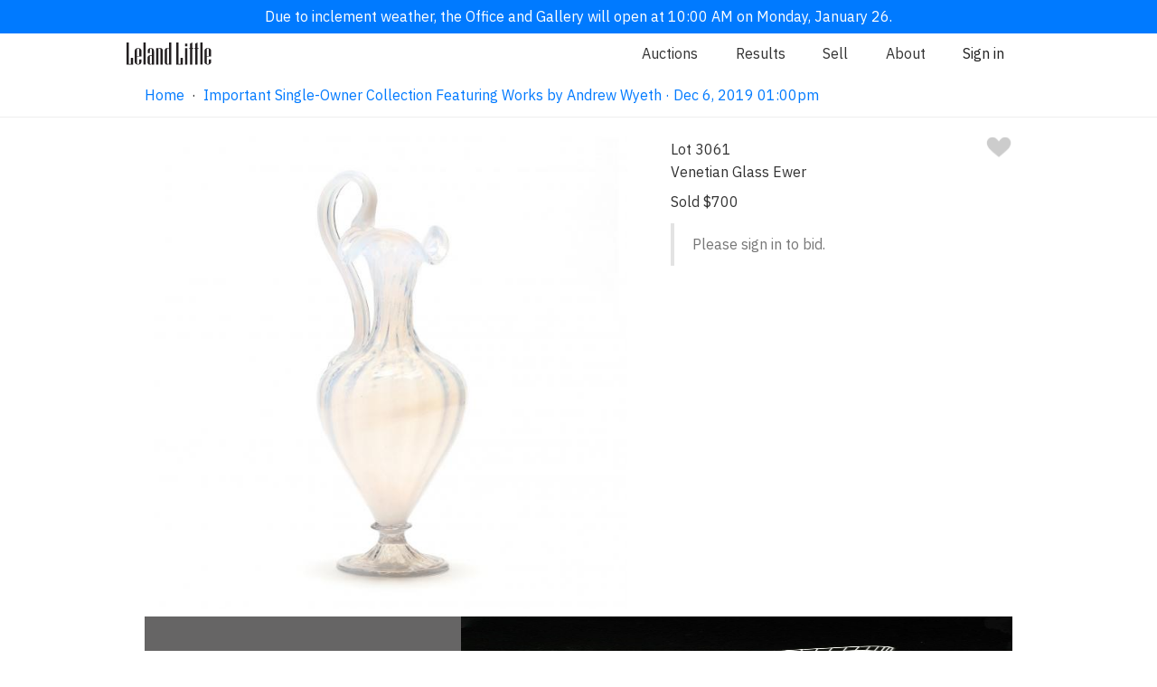

--- FILE ---
content_type: text/html;charset=UTF-8
request_url: https://www.lelandlittle.com/items/351849/venetian-glass-ewer?listId=791
body_size: 7321
content:

<!doctype html>

<html lang="en">
<head>
	<!-- Google Tag Manager -->
	<script>(function(w,d,s,l,i){w[l]=w[l]||[];w[l].push({'gtm.start':
	new Date().getTime(),event:'gtm.js'});var f=d.getElementsByTagName(s)[0],
	j=d.createElement(s),dl=l!='dataLayer'?'&l='+l:'';j.async=true;j.src=
	'https://www.googletagmanager.com/gtm.js?id='+i+dl;f.parentNode.insertBefore(j,f);
	})(window,document,'script','dataLayer','GTM-5BW9KK8');</script>
	<!-- End Google Tag Manager -->

	<!-- Basic Page Needs -->
	<meta charset="utf-8">
	<title>Venetian Glass Ewer (Lot 3061 - Important Single-Owner Collection Featuring Works by Andrew WyethDec 6, 2019, 1:00pm)</title>
	<meta name="description" content="Early 20th century, blown opalescent glass with applied handle featuring a lion mask prunt, triple edged rim, ribbed swirl body on a raised conical foot with curled rim, unmarked.">
	<meta name="author" content="Leland Little Auctions">

	<!-- Mobile Specific Metas -->
	<meta name="viewport" content="width=device-width, initial-scale=1">

	<!-- OpenGraph Metas -->
	<meta property="og:title" content="Venetian Glass Ewer" />
	<meta property="og:image" content="https://www.lelandlittle.com/images/inventory/medium/351/351849_1.jpg" />

	<!-- Facebook Metas -->
	<meta name="facebook-domain-verification" content="vkokor7se5swybwyq5ue3xkevd822q" />

	<!-- Font -->
	<link href="https://fonts.googleapis.com/css?family=IBM+Plex+Sans:400,400i,500,500i&display=swap" rel="stylesheet">
	<link rel="stylesheet" href="https://cdnjs.cloudflare.com/ajax/libs/font-awesome/4.7.0/css/font-awesome.min.css">

	<!-- CSS -->
	<link rel="stylesheet" href="/css/default.css?v=1.21.8">
	<link rel="stylesheet" href="/css/app.css?v=1.21.8">
	<link rel="stylesheet" href="/css/photoswipe.css"> 
	<link rel="stylesheet" href="/css/default-skin.css"> 
	<link rel="stylesheet" href="/css/checkout-v2.css?v=1.21.8">

	<!-- Scripts -->
	<!-- Global site tag (gtag.js) - Google Analytics -->
	<script async src="https://www.googletagmanager.com/gtag/js?id=UA-20574743-1"></script>
	<script>
		window.dataLayer = window.dataLayer || [];
		function gtag(){dataLayer.push(arguments);}
		gtag("js", new Date());
		gtag("config", "UA-20574743-1");
	</script>
	<script src="/js/photoswipe.min.js"></script> 
	<script src="/js/photoswipe-ui-default.min.js"></script> 
	<!-- Mailchimp header snippet -->
	<script id="mcjs">!function(c,h,i,m,p){m=c.createElement(h),p=c.getElementsByTagName(h)[0],m.async=1,m.src=i,p.parentNode.insertBefore(m,p)}(document,"script","https://chimpstatic.com/mcjs-connected/js/users/5ceb2dcf1185c0d1d7e540e46/4218f0bcfe0da8d2d86e68a6a.js");</script>
	<!-- Additional Custom Header Tags -->
    <script>
		function scrollTop() {
			window.scrollTo(0,0);
		}
        function handleImageError(image) {
            image.onerror = "";
            const src = image.src;
            const currentUrl = new URL(src);
            const newUrl = `https://www.lelandlittle.com${currentUrl.pathname.replace("lists/large", "lists/medium")}`;
            if (window.items) {
                window.items.forEach((item) => {
                    if (item.src === src.replace("medium", "large")) {
                        item.src = newUrl;
                    }
                });
            }
            image.src = newUrl;
            image.srcset = image.srcset.replace(src, newUrl);
            return true;
        }
    </script>
<link rel="canonical" href="https://www.lelandlittle.com/items/351849/venetian-glass-ewer/" /><script>
	window.popup_message_disabled = true;
	</script>
	<!-- Meta Pixel Code -->
	<script>
	!function(f,b,e,v,n,t,s)
	{if(f.fbq)return;n=f.fbq=function(){n.callMethod?
	n.callMethod.apply(n,arguments):n.queue.push(arguments)};
	if(!f._fbq)f._fbq=n;n.push=n;n.loaded=!0;n.version='2.0';
	n.queue=[];t=b.createElement(e);t.async=!0;
	t.src=v;s=b.getElementsByTagName(e)[0];
	s.parentNode.insertBefore(t,s)}(window, document,'script',
	'https://connect.facebook.net/en_US/fbevents.js');
	fbq('init', '2156912677806660');
	fbq('track', 'PageView');
	</script>
	<noscript><img height="1" width="1" style="display:none"
	src="https://www.facebook.com/tr?id=2156912677806660&ev=PageView&noscript=1"
	/></noscript>
	<!-- End Meta Pixel Code -->
</head>
<body>
	<!-- Google Tag Manager (noscript) -->
	<noscript><iframe src="https://www.googletagmanager.com/ns.html?id=GTM-5BW9KK8"
	height="0" width="0" style="display:none;visibility:hidden"></iframe></noscript>
	<!-- End Google Tag Manager (noscript) -->
	
	<!-- Root element of PhotoSwipe. Must have class pswp. -->
	<div class="pswp" tabindex="-1" role="dialog" aria-hidden="true">

		<!-- Background of PhotoSwipe. 
			 Its a separate element as animating opacity is faster than rgba(). -->
		<div class="pswp__bg"></div>

		<!-- Slides wrapper with overflow:hidden. -->
		<div class="pswp__scroll-wrap">

			<!-- Container that holds slides. 
				PhotoSwipe keeps only 3 of them in the DOM to save memory.
				Dont modify these 3 pswp__item elements, data is added later on. -->
			<div class="pswp__container">
				<div class="pswp__item"></div>
				<div class="pswp__item"></div>
				<div class="pswp__item"></div>
			</div>

			<!-- Default (PhotoSwipeUI_Default) interface on top of sliding area. Can be changed. -->
			<div class="pswp__ui pswp__ui--hidden">

				<div class="pswp__top-bar">

					<!--  Controls are self-explanatory. Order can be changed. -->

					<div class="pswp__counter"></div>

					<button class="pswp__button pswp__button--close" title="Close (Esc)"></button>

					<button class="pswp__button pswp__button--share" title="Share"></button>

					<button class="pswp__button pswp__button--fs" title="Toggle fullscreen"></button>

					<button class="pswp__button pswp__button--zoom" title="Zoom in/out"></button>

					<!-- Preloader demo https://codepen.io/dimsemenov/pen/yyBWoR -->
					<!-- element will get class pswp__preloader--active when preloader is running -->
					<div class="pswp__preloader">
						<div class="pswp__preloader__icn">
						  <div class="pswp__preloader__cut">
							<div class="pswp__preloader__donut"></div>
						  </div>
						</div>
					</div>
				</div>

				<div class="pswp__share-modal pswp__share-modal--hidden pswp__single-tap">
					<div class="pswp__share-tooltip"></div> 
				</div>

				<button class="pswp__button pswp__button--arrow--left" title="Previous (arrow left)">
				</button>

				<button class="pswp__button pswp__button--arrow--right" title="Next (arrow right)">
				</button>

				<div class="pswp__caption">
					<div class="pswp__caption__center"></div>
				</div>

			</div>

		</div>

	</div>
		
	<!-- Required for Vue.js -->
	<div class="app">
		<div id="vueAuthenticate"></div>
		<div id="vuePusherMain"></div>
		<div id="vueLiveMode"></div>
		<div id="vueModal"></div>
		<div id="vueTaxExemptPopupMessage"></div>
	
	<div class="section stickyNav"> <!-- Navigation -->
		<div class="navigationContainer" id="navigationContainer">
			<div id="vueBanner"></div> <!-- When a live auction is in progress, a link to join will appear here. -->
			<div id="navigationHideContainer"> <!-- Navigation hidden when visitor has joined the live auction. -->
				<div class="container">
					<div class="row">
						<div class="twelve columns">
							<div class="navigationMenu">
								<a class="logoContainer" href="/">
									<img class="logo largeLogo" src="/images/dark-logo.svg" alt="Leland Little Auctions" />
									<img class="logo smallLogo" src="/images/small-logo.png" alt="Leland Little Auctions" />
								</a>
                                                                <ul>
                                                                        <li><a href="/#current_and_upcoming_auctions">Auctions</a></li>
                                                                        <li><a href="/results/">Results</a></li>
                                                                        <li><a href="/sell/">Sell</a></li>
                                                                        <li><a href="/about/">About</a></li>
                                                                        <li>
                                                                                <span id="vueAccountMenuItem"></span>
                                                                        </li>
                                                                </ul>
							</div>
						</div>
					</div>
				</div>
		
		<div class="container">
			<div class="row">
				<div class="theHamburglarAndCrumbs">
					<div id="breadcrumbs" class="breadCrumbContainer">
	<a id="breadcrumb_list" class="navLink" href="/">Home</a>&nbsp;&nbsp;&middot;&nbsp;&nbsp;<a id="breadcrumb_list" class="navLink" href="/auction/important-single-owner-collection-featuring-works-by-andrew-wyeth/791/">Important Single-Owner Collection Featuring Works by Andrew Wyeth · Dec 6, 2019 01:00pm</a>
					</div>
	
				</div>
			</div> 
        </div>
	
			</div>
		</div>
	</div>
		<div id="overlayFader" class="overlayFader shortDelay"></div>
	<div id="item-container" class="container paddingNormalTop paddingNormalBottom"> <!-- The inventory item. -->
		<div class="row"> <!-- The lead image and main information and bidding section. -->
			<div class="seven columns textCenter paddingSmallLeft paddingSmallRight"> <!-- The lead image. -->
                <img class="leadImage lightboxTrigger" src="https://www.lelandlittle.com/images/inventory/medium/351/351849_1.jpg" alt="venetian-glass-ewer"    itemprop="thumbnail" onclick="openLightbox(0);">
			</div>
			<div class="five columns"> <!-- The main information and bidding section. -->
				<div class="flexBoxSpread"> <!-- Lot number and favorite heart. -->
					<div class="lotNumber">Lot 3061</div>
					<div id="item_351849_favoriteHeart"></div>
				</div>
				<h1 class="lead">Venetian Glass Ewer</h1> <!-- Lead attribute. -->
	
				<div id="item_351849_biddingArea"></div> <!-- The main bidding area, loaded by vue.js code. -->
		
			</div> <!-- Close the main information and bidding section. -->
		</div> <!-- Close the (row) lead image and main information and bidding section. -->
        <a href="/department/modern-art-design/815/">
            <div class="explore-block">
                <div class="text-container">
                    <div>
                        <h3>Explore more<span> items like this one</span>.</h3>
                        <span class="desktop_view">Visit our Modern Art & Design Department</span>
                        <span class="mobile_view">Modern Art & Design</span>
                        <svg width="13" height="12" viewBox="0 0 13 12" fill="none" xmlns="http://www.w3.org/2000/svg">
                            <path opacity="0.4" d="M7.27551 11.2245L6.37755 10.3382L10.0743 6.6414H0.5V5.3586H10.0743L6.37755 1.67347L7.27551 0.775513L12.5 6L7.27551 11.2245Z" fill="#DCE1E5"/>
                        </svg>
                    </div>
                </div>
                <div class="image-container">
                    <img src="https://www.lelandlittle.com/images/inventory/lists/medium/73_1.jpg" />
                </div>
            </div>
        </a>
        <div id="item_lot_navigation"></div> <!-- The lot navigation area, loaded by vue.js code. -->
	</div> <!-- Close the container. -->
	
	<div class="section"> <!-- The lot details and additional photographs area. -->
		<div class="backgroundColorLightGrey">
			<div class="container">
				<div class="row">
					<div class="twelve columns">
						<div class="minorTitle textCenter">Lot Details &amp; Additional Photographs</div>
					</div>
	Early 20th century, blown opalescent glass with applied handle featuring a lion mask prunt, triple edged rim, ribbed swirl body on a raised conical foot with curled rim, unmarked.<br /><br />13.5 in.<br /><br /><a href="/auction/important-single-owner-collection-featuring-works-by-andrew-wyeth/791/search/?add_filters=%7B%22entities%22%3A%5B%7B%22type%22%3A%22provenance%22%2C%22id%22%3A32297%2C%22name%22%3A%22Single+Owner+Collection%22%7D%5D%7D">Single Owner Collection</a> <br /><br />Good estate condition.<br /><br /></div><div class="row"></div><div class="additionalPhotos">
                    <img class="" src="https://www.lelandlittle.com/images/inventory/medium/351/351849_2.jpg" alt=""    itemprop="thumbnail" onclick="openLightbox(1);">
		
                    <img class="" src="https://www.lelandlittle.com/images/inventory/medium/351/351849_3.jpg" alt=""    itemprop="thumbnail" onclick="openLightbox(2);">
		
                    <img class="" src="https://www.lelandlittle.com/images/inventory/medium/351/351849_4.jpg" alt=""    itemprop="thumbnail" onclick="openLightbox(3);">
		
                    <img class="" src="https://www.lelandlittle.com/images/inventory/medium/351/351849_5.jpg" alt=""    itemprop="thumbnail" onclick="openLightbox(4);">
		
                    <img class="" src="https://www.lelandlittle.com/images/inventory/medium/351/351849_6.jpg" alt=""    itemprop="thumbnail" onclick="openLightbox(5);">
		
				</div>
			</div>
		</div>
	</div>
    </div>
    
    <script>
        // Constants
        const MOVE_THRESHOLD = 100;
        const itemContainer = document.getElementById("item-container");
        
        // Variable variables
        let initialX = 0;
        let moveX = 0;
        let nextLotButton;
        let previousLotButton;
        
        // Functions
        function handleTouchStart(e) {
            if (e.touches) {
                // We get these buttons here, because they do not exist until the vue.js code runs
                nextLotButton = document.getElementById("next-lot");
                previousLotButton = document.getElementById("previous-lot");
                initialX = e.touches[0].pageX;
            }
        }
        function handleTouchMove(e) {
            if (e.touches) {
                let currentX = e.touches[0].pageX;
                moveX = currentX - initialX;
                if (moveX > MOVE_THRESHOLD) {
                    // swipe right
                    if (previousLotButton) {
                        previousLotButton.click();
                    }
                    return;
                }
                if (moveX < -MOVE_THRESHOLD) {
                    // swipe left
                    if (nextLotButton) {
                        nextLotButton.click();
                    }
                    return;
                }
            }
        }

        // Listeners
        if (itemContainer) {
            itemContainer.addEventListener("touchstart", handleTouchStart);
            itemContainer.addEventListener("touchmove", handleTouchMove);
        }
    </script>
	
    <script>

    // build items array
    var items = [
    
			{
				src: 'https://www.lelandlittle.com/images/inventory/large/351/351849_1.jpg',
				w: 2692,
				h: 2692
			}
		, 
			{
				src: 'https://www.lelandlittle.com/images/inventory/large/351/351849_2.jpg',
				w: 2692,
				h: 2692
			}
		, 
			{
				src: 'https://www.lelandlittle.com/images/inventory/large/351/351849_3.jpg',
				w: 2692,
				h: 2692
			}
		, 
			{
				src: 'https://www.lelandlittle.com/images/inventory/large/351/351849_4.jpg',
				w: 2692,
				h: 2692
			}
		, 
			{
				src: 'https://www.lelandlittle.com/images/inventory/large/351/351849_5.jpg',
				w: 2692,
				h: 2692
			}
		, 
			{
				src: 'https://www.lelandlittle.com/images/inventory/large/351/351849_6.jpg',
				w: 2692,
				h: 2692
			}
		
		];
    
	// the function to open the lightbox
	var openLightbox = function(psIndex) {
	
		var pswpElement = document.querySelectorAll('.pswp')[0];
		var options = {
			index: psIndex,
			history: false,
			focus: false,
			showAnimationDuration: 0,
			hideAnimationDuration: 100,
			fullscreenEl: false,
			closeOnScroll: false,
			shareEl: false    
		};
		var gallery = new PhotoSwipe( pswpElement, PhotoSwipeUI_Default, items, options);
		gallery.init();
	}

    </script>
	
	
	<!-- FOOTER SECTION -->

	<footer class="footer_redesign">
		<div class="footer_container_redesign">
			<!-- this is where the logo would go -->
			<p class="logo_redesign">
				<img class="logo" src="/images/dark-logo.svg" alt="Leland Little Auctions">
			</p>
			<div>
				<h4>Auctions & Results</h4>
				<a href="/index.html#current_and_upcoming_auctions">Auction Schedule</a>
				<!-- linked to the results by auction section of the results page -->
				<a href="/results/#results-by-auction">Results by Auction</a>
				<!-- linked to the terms and conditions list -->
				<a href="/terms-and-conditions/">Terms and Conditions</a>
			</div>
			<div>
				<h4>Sell</h4>
				<!-- linked to the sell page -->
				<a href="/sell/">Selling with Leland Little</a>
				<!-- linked to the section just above the form button on sell page -->
				<a href="/sell/form/">Inquire About Selling</a>
				<!-- linked to the results by department section of the results page -->
				<a href="/results/">Results by Department</a>
			</div>
			<div>
				<h4>About</h4>
				<!-- linked to the department section of the about page -->
				<a href="/about/">Specialist Departments</a>
				<!-- linked to the team section of the about page -->
				<a href="/about/#our-team">Our Team</a>
				<!-- linked to the support page -->
				<a href="/support/">FAQs</a>
			</div>
			<div>
				<h4>Contact</h4>
				<div style="display: flex">
					<div>
						<a class="inactiveLink">620 Cornerstone Court, Hillsborough, NC 27278</a><br />
						<a class="inactiveLink">(919)644-1243<br /></a>
						<a href="mailto:info@lelandlittle.com">info@lelandlittle.com</a>
					</div>
					<div>
						<a target="_blank" href="https://www.google.com/maps/dir//620+Cornerstone+Ct,+Hillsborough,+NC+27278/@36.062793,-79.1681779,12z/">
							<img class="footerMapPin" style="" src="/images/google-maps-logo.png" />
						</a>
					</div>
				</div>
				<br /><br />
				<!-- Begin Email Subscription Signup Form -->
                <div class="sendgrid-subscription-widget widget-2992" 
                    data-emailerror="Please enter a valid email address" 
                    data-nameerror="Please enter your name" 
                    data-checkboxerror="Please tick the box to accept our conditions">
                    
                    <form class="sg-widget" data-token="fce3425a0eff2959e5114195fc97ed9f" onsubmit="return false;">
                        <div class="sg-email-label colorBlack">Sign up for email updates</div>
                        <input class="sg_email" type="email" name="sg_email" placeholder="you@example.com" required="required"> 
                        <div class="sg-response"></div>
                        <input type="submit" class="sg-submit-btn cancelButton marginSmallTop" id="widget-2992" value="Sign up">
                    </form>
                </div>
				<!--End sg-widget-->
				<div class="social_media_redesign">
					<!-- linked to facebook -->
					<a href="https://www.facebook.com/lelandlittleauctions/"><i style="color:grey; font-size:30px;" class="fa fa-facebook-official" aria-hidden="true"></i></a>
					<!-- linked to instagram -->
					<a href="https://www.instagram.com/lelandlittleauctions/"><i style="color:grey; font-size:30px;" class="fa fa-instagram" aria-hidden="true"></i></a>
				</div>
			</div>
		</div>
		<div>
			<p class="textCenter">Website <a href="/terms.html">Terms of Use</a> / <a href="/privacy.html">Privacy Policy</a></p>
		</div>
	</footer>
		
    <script type="text/javascript" defer src="//app.sgwidget.com/js/sg-widget-v2.js"></script>
	<script>
		var config = {
			rootMargin: '1800px 10px 1800px 10px'
		}
		var lazyImages = [].slice.call(document.querySelectorAll("img.lazy"));

		var lazyLoadedEvent = document.createEvent("Event");
		lazyLoadedEvent.initEvent("lazyLoaded", true, true);

		document.addEventListener("lazyLoaded", function(e){
			var lazyImageObserver = new IntersectionObserver(function(entries, observer) {
				entries.forEach(function(entry) {
					if (entry.isIntersecting) {
						var lazyImage = entry.target;
						lazyImage.src = lazyImage.dataset.src;
						lazyImage.srcset = lazyImage.dataset.srcset;
						lazyImage.classList.remove("lazy");
						lazyImageObserver.unobserve(lazyImage);
					}
				});
			}, config);
			lazyImages.forEach(function(lazyImage) {
			  lazyImageObserver.observe(lazyImage);
			});
		})
		document.addEventListener("DOMContentLoaded", function() {

			if ("IntersectionObserver" in window) {
				document.dispatchEvent(lazyLoadedEvent);
			} else {
				function requestHandler(){
					eval(this.responseText);
					document.dispatchEvent(lazyLoadedEvent);
				}		
				var request = new XMLHttpRequest();
				request.addEventListener("load", requestHandler);
				request.open("GET", "https://www.lelandlittle.com/js/intersection-observer.js");
				request.send();	
			}
		});
	</script>

	<script type="text/javascript" src="/js/manifest.js"></script>
	<script type="text/javascript" src="/js/app.js?v=1.21.8"></script>

	<script type="text/javascript">
	window.active_auction_url = "/";
		vueLibrary.renderComponent('AccountMenuItem', '#vueAccountMenuItem',{'props':{
		}}, {"api":{"path":"https:\/\/www.lelandlittle.com\/api"},"pusher_main":{"channel":"5370bda457207ea73dba","app_id":"708394","region":"us2","useTLS":"true","secret":"9f79b5bf7cadcdb36d5d"},"pusher_virtual_auctioneer":{"channel":"3aba602ad06b52fce3ed","app_id":"1025687","region":"us2","useTLS":"true","secret":"5a01d98abea4b574275c"}})
		vueLibrary.renderComponent('Authenticate', '#vueAuthenticate',{'props':{
		}}, {"api":{"path":"https:\/\/www.lelandlittle.com\/api"},"pusher_main":{"channel":"5370bda457207ea73dba","app_id":"708394","region":"us2","useTLS":"true","secret":"9f79b5bf7cadcdb36d5d"},"pusher_virtual_auctioneer":{"channel":"3aba602ad06b52fce3ed","app_id":"1025687","region":"us2","useTLS":"true","secret":"5a01d98abea4b574275c"}})
		vueLibrary.renderComponent('Banner', '#vueBanner',{'props':{
		}}, {"api":{"path":"https:\/\/www.lelandlittle.com\/api"},"pusher_main":{"channel":"5370bda457207ea73dba","app_id":"708394","region":"us2","useTLS":"true","secret":"9f79b5bf7cadcdb36d5d"},"pusher_virtual_auctioneer":{"channel":"3aba602ad06b52fce3ed","app_id":"1025687","region":"us2","useTLS":"true","secret":"5a01d98abea4b574275c"}})
		vueLibrary.renderComponent('Modal', '#vueModal',{'props':{
		}}, {"api":{"path":"https:\/\/www.lelandlittle.com\/api"},"pusher_main":{"channel":"5370bda457207ea73dba","app_id":"708394","region":"us2","useTLS":"true","secret":"9f79b5bf7cadcdb36d5d"},"pusher_virtual_auctioneer":{"channel":"3aba602ad06b52fce3ed","app_id":"1025687","region":"us2","useTLS":"true","secret":"5a01d98abea4b574275c"}})
		vueLibrary.renderComponent('PusherMain', '#vuePusherMain',{'props':{
		}}, {"api":{"path":"https:\/\/www.lelandlittle.com\/api"},"pusher_main":{"channel":"5370bda457207ea73dba","app_id":"708394","region":"us2","useTLS":"true","secret":"9f79b5bf7cadcdb36d5d"},"pusher_virtual_auctioneer":{"channel":"3aba602ad06b52fce3ed","app_id":"1025687","region":"us2","useTLS":"true","secret":"5a01d98abea4b574275c"}})
		vueLibrary.renderComponent('LiveMode', '#vueLiveMode',{'props':{
		}}, {"api":{"path":"https:\/\/www.lelandlittle.com\/api"},"pusher_main":{"channel":"5370bda457207ea73dba","app_id":"708394","region":"us2","useTLS":"true","secret":"9f79b5bf7cadcdb36d5d"},"pusher_virtual_auctioneer":{"channel":"3aba602ad06b52fce3ed","app_id":"1025687","region":"us2","useTLS":"true","secret":"5a01d98abea4b574275c"}})
		vueLibrary.renderComponent('TaxExemptPopupMessage', '#vueTaxExemptPopupMessage',{'props':{
		}}, {"api":{"path":"https:\/\/www.lelandlittle.com\/api"},"pusher_main":{"channel":"5370bda457207ea73dba","app_id":"708394","region":"us2","useTLS":"true","secret":"9f79b5bf7cadcdb36d5d"},"pusher_virtual_auctioneer":{"channel":"3aba602ad06b52fce3ed","app_id":"1025687","region":"us2","useTLS":"true","secret":"5a01d98abea4b574275c"}})
		vueLibrary.renderComponent('SellInquiryForm', '#vueSellInquiryForm',{'props':{
		}}, {"api":{"path":"https:\/\/www.lelandlittle.com\/api"},"pusher_main":{"channel":"5370bda457207ea73dba","app_id":"708394","region":"us2","useTLS":"true","secret":"9f79b5bf7cadcdb36d5d"},"pusher_virtual_auctioneer":{"channel":"3aba602ad06b52fce3ed","app_id":"1025687","region":"us2","useTLS":"true","secret":"5a01d98abea4b574275c"}})
	</script>
	<script>
		function toggleHiddenClass(elementId) {
			document.getElementById(elementId).classList.toggle("hidden");
		}
		function focusField(elementId) {
			document.getElementById(elementId).focus();
		}
		var departmentIndex = 0;
		function moveDepartment(direction, departmentSelector = ".department_thumb_redesign") {
			showDepartment(departmentIndex += direction, departmentSelector);
			return false;
		}
		function showDepartment(index, departmentSelector) {
			var departments  = document.querySelectorAll(departmentSelector);
			if(index >= departments.length) {
				departmentIndex = (departments.length - 1);
				console.log(departmentIndex)
			}
			if(index < 0) {departmentIndex = 0}
			departments[departmentIndex].parentNode.scrollLeft = (departments[departmentIndex].offsetLeft - 80)
		}

		var slideIndex = 1;
		var stopSlideshow = false;
		function manualMoveSlide(direction) {
			stopSlideshow = true;
			moveSlide(direction)
		}
		function moveSlide(direction, slideSelector = ".carousel_card_redesign", buttonSelector = ".dots_redesign > a > span") {
			showSlide(slideIndex += direction, slideSelector, buttonSelector);
			return false;
		}
		function setSlide(index, slideSelector = ".carousel_card_redesign", buttonSelector = ".dots_redesign > a > span") {
			showSlide(slideIndex = index, slideSelector, buttonSelector);
			return false;
		}

		function showSlide(index, slideSelector, buttonSelector) {
			var slides = document.querySelectorAll(slideSelector);
			var buttons = document.querySelectorAll(buttonSelector);
			// current slide	
			if(index > slides.length) {slideIndex = 1;}
			if(index < 1) {slideIndex = slides.length;}
			// next slide	
			var nextIndex = slideIndex + 1;
			if(nextIndex > slides.length) {nextIndex = 1;}
			
			var i;
			for(i = 0; i < slides.length; i++) {
				slides[i].className = slides[i].className.replace(" active", "");
				slides[i].className = slides[i].className.replace(" next", "");
				slides[i].className = slides[i].className.replace(" hide", "") + " hide";
			}
			for(i=0; i < buttons.length; i++) {
				buttons[i].className = "";
			}
			//slides[slideIndex-1].className = slides[slideIndex-1].className.replace(" hide", " active")
			slides[nextIndex-1].className = slides[nextIndex-1].className.replace(" hide", " next")
			
			buttons[slideIndex-1].className = "active_redesign";
			return false;
		}	
	</script>
	
	<script>
		var itemIds = [351849]
		vueLibrary.renderComponent('BiddingArea', '#item_351849_biddingArea', {'props': {'item_id': 351849}}, {"api":{"path":"https:\/\/www.lelandlittle.com\/api"},"pusher_main":{"channel":"5370bda457207ea73dba","app_id":"708394","region":"us2","useTLS":"true","secret":"9f79b5bf7cadcdb36d5d"},"pusher_virtual_auctioneer":{"channel":"3aba602ad06b52fce3ed","app_id":"1025687","region":"us2","useTLS":"true","secret":"5a01d98abea4b574275c"}})
		vueLibrary.renderComponent('FavoriteHeart', '#item_351849_favoriteHeart', {'props': {'item_id': 351849}}, {"api":{"path":"https:\/\/www.lelandlittle.com\/api"},"pusher_main":{"channel":"5370bda457207ea73dba","app_id":"708394","region":"us2","useTLS":"true","secret":"9f79b5bf7cadcdb36d5d"},"pusher_virtual_auctioneer":{"channel":"3aba602ad06b52fce3ed","app_id":"1025687","region":"us2","useTLS":"true","secret":"5a01d98abea4b574275c"}})
		vueLibrary.renderComponent('LotNavigation', '#item_lot_navigation', {'props': {'item_id': 351849}}, {"api":{"path":"https:\/\/www.lelandlittle.com\/api"},"pusher_main":{"channel":"5370bda457207ea73dba","app_id":"708394","region":"us2","useTLS":"true","secret":"9f79b5bf7cadcdb36d5d"},"pusher_virtual_auctioneer":{"channel":"3aba602ad06b52fce3ed","app_id":"1025687","region":"us2","useTLS":"true","secret":"5a01d98abea4b574275c"}})		
		vueLibrary.getBiddingStatuses(itemIds)
	</script>
		<script>
    window.popup_message_disabled = true;
    </script>
</body>
</html>
	